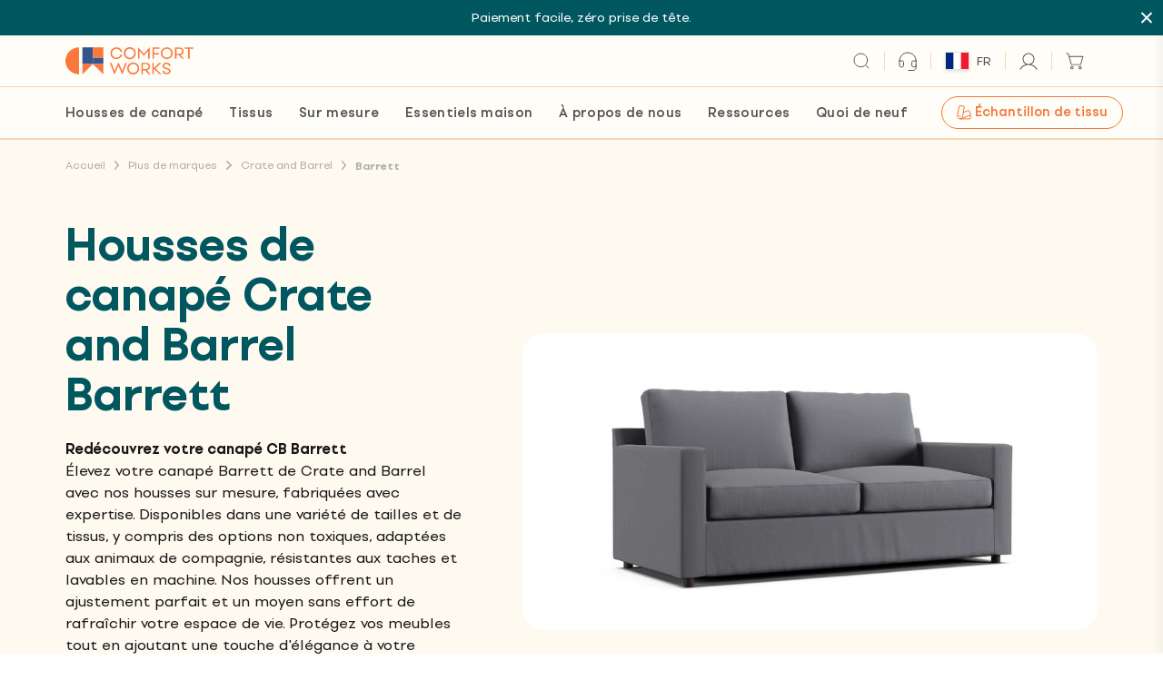

--- FILE ---
content_type: text/html; charset=utf-8
request_url: https://medulla.comfort-works.com/aitest.css
body_size: -162
content:
#el436038633 { }

--- FILE ---
content_type: text/css
request_url: https://comfort-works.com/cdn/shop/t/277/assets/collection.css?v=98761337984384680041767924087
body_size: 593
content:
@media (min-width:768px){.collection-info-bar{display:flex;align-items:center;justify-content:space-between}}.collection-filters h4{cursor:pointer}.collection-filters h4 svg{position:absolute;top:50%;right:0;height:.75rem;width:.75rem;transform:translateY(-50%)}.collection-filters h4.active svg{transform:translateY(-50%) rotate(180deg)}.collection-filters .filter-link.active{font-weight:700}.collection-box{width:100%;display:flex;justify-content:flex-start;align-items:flex-start;flex-direction:column}.collection-box .head-box{width:100%;display:flex;justify-content:space-between;align-items:center;flex-direction:row;column-gap:20px}.collection-box .head-box .left{display:flex;justify-content:flex-start;align-items:center}.collection-box .head-box .right{display:flex;justify-content:flex-end;align-items:center}.collection-box .head-box .right .inner-box{display:flex;justify-content:flex-end;align-items:center;flex-direction:row;column-gap:20px}.collection-box .head-box .right .inner-box .icon-box{width:50px;display:flex;justify-content:space-between;align-items:center}.collection-box .head-box .right .inner-box .icon-box .icon{width:20px;display:flex;align-items:center}.collection-box .head-box .right .inner-box .icon-box .icon svg{width:20px;height:20px;fill:var(--border-light)}.collection-box .head-box .right .inner-box .icon-box .icon svg rect{fill:var(--border-light)}.collection-box .head-box .right .inner-box .icon-box .icon.active svg,.collection-box .head-box .right .inner-box .icon-box .icon:hover svg{fill:var(--icon-orange)}.collection-box .head-box .right .inner-box .icon-box .icon.active svg rect,.collection-box .head-box .right .inner-box .icon-box .icon:hover svg rect{fill:var(--icon-orange)}.collection-box .head-box .right .inner-box .search-box{display:flex;flex-direction:column}.collection-box .head-box .right .inner-box .search-box .inner-top-ctn{display:flex;justify-content:flex-end;align-items:center;flex-direction:row}.collection-box .head-box .right .inner-box .search-box .inner-top-ctn .input-box{width:calc(100% - 19px);display:flex}.collection-box .head-box .right .inner-box .search-box .inner-top-ctn .search-icon{width:19px;display:flex}.collection-box .head-box .right .inner-box .search-box .inner-top-ctn .search-icon svg{width:19px;height:19px}.collection-box .head-box .right .inner-box .search-box .inner-dropdown-ctn{width:100%;position:absolute;top:-1px;background:var(--white);max-height:350px;border:1px solid var(--border-light);border-top:0;border-bottom:0;z-index:3;display:none;transition:visibility 0s,opacity .5s linear;left:0}@media (min-width:768px){.collection-box .head-box .right .inner-box .search-box .inner-dropdown-ctn{top:-1px}}@media (min-width:1024px){.collection-box .head-box .right .inner-box .search-box .inner-dropdown-ctn{overflow-y:auto;top:50px}}.collection-box .head-box .right .inner-box .search-box .inner-dropdown-ctn.active{display:block}.collection-box .head-box .right .inner-box .search-box .inner-dropdown-ctn .search-box-mobile{width:100%;display:flex;justify-content:space-between;align-items:center;border-top:1px solid var(--border-light);border-bottom:1px solid var(--border-light);padding:10px 16px}.collection-box .head-box .right .inner-box .search-box .inner-dropdown-ctn .search-box-mobile .s-icon,.collection-box .head-box .right .inner-box .search-box .inner-dropdown-ctn .search-box-mobile .x-icon{width:20px;display:flex}.collection-box .head-box .right .inner-box .search-box .inner-dropdown-ctn .search-box-mobile .s-input{width:calc(100% - 80px);display:flex}.collection-box .head-box .right .inner-box .search-box .inner-dropdown-ctn .search-box-mobile .search-inner-mobile::-webkit-input-placeholder{color:var(--grey)}.collection-box .head-box .right .inner-box .search-box .inner-dropdown-ctn .search-box-mobile .search-inner-mobile::-moz-placeholder{color:var(--grey)}.collection-box .head-box .right .inner-box .search-box .inner-dropdown-ctn .search-box-mobile .search-inner-mobile:-ms-input-placeholder{color:var(--grey)}.collection-box .head-box .right .inner-box .search-box .inner-dropdown-ctn .search-box-mobile .search-inner-mobile:-moz-placeholder{color:var(--grey)}.collection-box .head-box .right .inner-box .search-box .inner-dropdown-ctn ul{width:100%;display:flex;justify-content:flex-start;align-items:flex-start;flex-direction:column;overflow-y:auto;max-height:310px}.collection-box .head-box .right .inner-box .search-box .inner-dropdown-ctn ul li{width:100%;display:flex;border-bottom:1px solid var(--border-light);padding:7.5px 16px;flex-wrap:wrap}.collection-box .head-box .right .inner-box .search-box .inner-dropdown-ctn ul li a{width:100%;display:flex}.collection-box .listing-box-grid{display:grid;grid-template-columns:repeat(12,1fr)}@media (min-width:1024px){.collection-box .listing-box-grid{grid-auto-flow:row dense}}.collection-box .listing-box-grid .item-box{grid-column:auto/span 6;justify-content:center;align-items:center;border-bottom:1px solid var(--border-orange);padding:16px;height:100%}@media (min-width:768px){.collection-box .listing-box-grid .item-box{padding:16px;grid-column:auto/span 6}}@media (min-width:1024px){.collection-box .listing-box-grid .item-box{padding:24px;grid-column:auto/span 4}}.collection-box .listing-box-grid .item-box.ads{grid-row-start:3;grid-row-end:auto;grid-column:1/span 12;display:flex;justify-content:center;align-items:center;padding:16px 0}@media (min-width:768px){.collection-box .listing-box-grid .item-box.ads{grid-row-start:3;grid-row-end:auto;grid-column:1/span 12;padding:16px 0}}@media (min-width:1024px){.collection-box .listing-box-grid .item-box.ads{grid-row-start:2;grid-column:9/span 4;padding:24px}}.collection-box .listing-box-grid .item-box.no-br:after{border-right:1px solid transparent}.collection-box .listing-box-grid .item-box.a-litem{padding:16px 12px 16px 0}@media (min-width:768px){.collection-box .listing-box-grid .item-box.a-litem{padding:16px 12px 16px 0}}@media (min-width:1024px){.collection-box .listing-box-grid .item-box.a-litem{padding:24px 18px 24px 0}}.collection-box .listing-box-grid .item-box.a-citem{padding:16px 12px}@media (min-width:768px){.collection-box .listing-box-grid .item-box.a-citem{padding:16px 12px}}@media (min-width:1024px){.collection-box .listing-box-grid .item-box.a-citem{padding:24px 18px}}.collection-box .listing-box-grid .item-box.a-ritem{padding:16px 0 16px 12px}@media (min-width:768px){.collection-box .listing-box-grid .item-box.a-ritem{padding:16px 0 16px 12px}}@media (min-width:1024px){.collection-box .listing-box-grid .item-box.a-ritem{padding:24px 0 24px 18px}}.collection-box .listing-box-grid .item-box .inner-ctn{width:100%;display:flex;justify-content:center;align-items:center;flex-direction:column;height:100%}.collection-box .listing-box-grid .item-box .inner-ctn .product-label .label{padding:3px 5px}.collection-box .listing-box-grid .item-box .inner-ctn .imgbox{width:100%;display:flex;justify-content:center;align-items:center}.collection-box .listing-box-grid .item-box .inner-ctn .infobox{width:100%;display:flex;justify-content:flex-start;align-items:flex-start;flex-direction:row;flex-wrap:wrap}@media (min-width:768px){.collection-box .listing-box-grid .item-box .inner-ctn .infobox{align-items:flex-start}}@media (min-width:1024px){.collection-box .listing-box-grid .item-box .inner-ctn .infobox{align-items:flex-end}}.collection-box .listing-box-grid .item-box .inner-ctn .infobox .title{width:100%;display:flex;justify-content:flex-start;align-items:flex-start;flex-direction:column}@media (min-width:768px){.collection-box .listing-box-grid .item-box .inner-ctn .infobox .title{width:100%}}@media (min-width:1024px){.collection-box .listing-box-grid .item-box .inner-ctn .infobox .title{width:60%}}.collection-box .listing-box-grid .item-box .inner-ctn .infobox .info{margin-top:3px;width:100%;display:flex;justify-content:flex-start;align-items:flex-start}@media (min-width:768px){.collection-box .listing-box-grid .item-box .inner-ctn .infobox .info{width:100%}}@media (min-width:1024px){.collection-box .listing-box-grid .item-box .inner-ctn .infobox .info{margin-top:0;justify-content:flex-end;width:40%}}@media (min-width:1024px){.collection-box .listing-box-grid .item-box .inner-ctn .infobox .info .price{text-align:right}}.collection-box .listing-box-grid .item-box .inner-ads{width:100%;display:flex;flex-direction:row;height:auto}.collection-box .listing-box-grid .item-box .inner-ads .arrow-icon{width:30px;height:30px}@media (min-width:768px){.collection-box .listing-box-grid .item-box .inner-ads .arrow-icon{width:42px;height:42px}}.collection-box .listing-box-grid .item-box .inner-ads .left{width:50%}.collection-box .listing-box-grid .item-box .inner-ads .left div,.collection-box .listing-box-grid .item-box .inner-ads .left img{height:100%;object-fit:cover}.collection-box .listing-box-grid .item-box .inner-ads .right{flex:1;display:flex;flex-direction:column;justify-content:space-between;align-items:flex-start;width:50%}@media (min-width:768px){.collection-box .listing-box-grid .item-box .inner-ads{height:auto;flex-direction:row}.collection-box .listing-box-grid .item-box .inner-ads .left,.collection-box .listing-box-grid .item-box .inner-ads .right{width:50%}}@media (min-width:1024px){.collection-box .listing-box-grid .item-box .inner-ads{flex-direction:column;height:100%}.collection-box .listing-box-grid .item-box .inner-ads .left,.collection-box .listing-box-grid .item-box .inner-ads .right{width:100%}}.collection-box .listing-box-grid .item-box:after{content:"";top:16px;height:calc(100% - 32px);position:absolute;right:0;border-right:1px solid var(--border-orange)}@media (min-width:1024px){.collection-box .listing-box-grid .item-box:after{top:24px;height:calc(100% - 48px)}}.collection-box .listing-box-grid.cols2{grid-auto-flow:unset}.collection-box .listing-box-grid.cols2 .item-box{grid-column:auto/span 12;padding:16px 0}@media (min-width:768px){.collection-box .listing-box-grid.cols2 .item-box{padding:16px 0;grid-column:auto/span 12}}@media (min-width:1024px){.collection-box .listing-box-grid.cols2 .item-box{grid-column:auto/span 6}}.collection-box .listing-box-grid.cols2 .item-box.ads{grid-row-start:auto;grid-row-end:auto}.collection-box .listing-box-grid.cols2 .item-box .inner-ads{height:auto;flex-direction:row}.collection-box .listing-box-grid.cols2 .item-box .inner-ads .left,.collection-box .listing-box-grid.cols2 .item-box .inner-ads .right{width:50%}.collection-box .listing-box-grid.cols2 .item-box:after{content:"";top:16px;height:calc(100% - 32px);position:absolute;right:0;border-right:1px solid transparent}@media (min-width:768px){.collection-box .listing-box-grid.cols2 .item-box:after{content:"";top:16px;height:calc(100% - 32px);position:absolute;right:0;border-right:1px solid transparent}}@media (min-width:1024px){.collection-box .listing-box-grid.cols2 .item-box:nth-child(n){padding:24px 24px 24px 0}.collection-box .listing-box-grid.cols2 .item-box:nth-child(2n){padding:24px 0 24px 24px}.collection-box .listing-box-grid.cols2 .item-box:nth-child(n):after{content:"";top:24px;height:calc(100% - 48px);position:absolute;right:0;border-right:1px solid var(--border-orange)}.collection-box .listing-box-grid.cols2 .item-box:nth-child(2n):after{border-right:1px solid transparent}}
/*# sourceMappingURL=/cdn/shop/t/277/assets/collection.css.map?v=98761337984384680041767924087 */


--- FILE ---
content_type: text/css
request_url: https://comfort-works.com/cdn/shop/t/277/assets/footer.css?v=164081116607485481681767924089
body_size: -475
content:
@media (min-width:1024px){.site-footer .footer-top .footer-menu{width:20%}}.site-footer .footer-top .footer-menu .f-menu-header.active .icon.icon-plus{display:none}.site-footer .footer-top .footer-menu .f-menu-header.active .icon.icon-minus{display:flex}.site-footer .footer-top .footer-menu .f-menu-header .icon{width:10px;height:10px}.site-footer .footer-top .footer-menu .f-menu-header .icon.icon-plus{display:flex}.site-footer .footer-top .footer-menu .f-menu-header .icon.icon-minus{display:none}@media (min-width:1024px){.site-footer .footer-top .footer-last{width:40%}}.site-footer .footer-top .footer-last .footer-form label{margin-bottom:3px}.site-footer .footer-middle .footer-logos{margin-bottom:8px;gap:4px}.site-footer .footer-middle .link-group{margin-top:32px;gap:8px}.site-footer .footer-middle .link-group .each::after{content:"";display:inline-block;width:1px;height:12px;background-color:#d5d7da;margin-left:8px;flex-shrink:0}.site-footer .footer-middle .link-group .each:last-child::after{display:none}.site-footer .footer-middle .link-group .each svg{width:12px;height:12px;margin-right:4px;margin-left:4px}@media (min-width:1024px){.site-footer .footer-middle .footer-logos{margin-bottom:12px;gap:12px}.site-footer .footer-middle .link-group{gap:12px}.site-footer .footer-middle .link-group .each::after{margin-left:12px}}footer .klaviyo-form{position:relative;z-index:9}footer form.klaviyo-form input{box-shadow:none!important}footer form.klaviyo-form input+.needsclick{display:none}footer form.klaviyo-form button{padding-left:32px!important;padding-right:32px!important}

--- FILE ---
content_type: text/javascript
request_url: https://comfort-works.com/cdn/shop/t/277/assets/sort-by.js?v=129988975319267416651767924103
body_size: -520
content:
document.querySelector("#sort-by").addEventListener("click",function(e){var value=e.target.value,params=new URLSearchParams(location.search);params.has("page")&&params.delete("page"),params.set("sort_by",value);var newUrl=location.protocol+"//"+location.host+location.pathname+"?"+params.toString();window.location.href=newUrl});function sorting(value){var params=new URLSearchParams(location.search);params.has("page")&&params.delete("page"),params.set("sort_by",value);var newUrl=location.protocol+"//"+location.host+location.pathname+"?"+params.toString();window.location.href=newUrl}
//# sourceMappingURL=/cdn/shop/t/277/assets/sort-by.js.map?v=129988975319267416651767924103


--- FILE ---
content_type: text/javascript
request_url: https://comfort-works.com/cdn/shop/t/277/assets/animate-css-grid.js?v=53736469882398950771767924085
body_size: 6878
content:
!function(t,n){"object"==typeof exports&&"object"==typeof module?module.exports=n():"function"==typeof define&&define.amd?define([],n):"object"==typeof exports?exports.animateCSSGrid=n():t.animateCSSGrid=n()}(window,(function(){return function(t){var n={};function r(e){if(n[e])return n[e].exports;var o=n[e]={i:e,l:!1,exports:{}};return t[e].call(o.exports,o,o.exports,r),o.l=!0,o.exports}return r.m=t,r.c=n,r.d=function(t,n,e){r.o(t,n)||Object.defineProperty(t,n,{enumerable:!0,get:e})},r.r=function(t){"undefined"!=typeof Symbol&&Symbol.toStringTag&&Object.defineProperty(t,Symbol.toStringTag,{value:"Module"}),Object.defineProperty(t,"__esModule",{value:!0})},r.t=function(t,n){if(1&n&&(t=r(t)),8&n)return t;if(4&n&&"object"==typeof t&&t&&t.__esModule)return t;var e=Object.create(null);if(r.r(e),Object.defineProperty(e,"default",{enumerable:!0,value:t}),2&n&&"string"!=typeof t)for(var o in t)r.d(e,o,function(n){return t[n]}.bind(null,o));return e},r.n=function(t){var n=t&&t.__esModule?function(){return t.default}:function(){return t};return r.d(n,"a",n),n},r.o=function(t,n){return Object.prototype.hasOwnProperty.call(t,n)},r.p="",r(r.s=14)}([function(t,n){t.exports=function(t){var n=typeof t;return null!=t&&("object"==n||"function"==n)}},function(t,n,r){var e=r(4),o=r(0),i="Expected a function";t.exports=function(t,n,r){var u=!0,a=!0;if("function"!=typeof t)throw new TypeError(i);return o(r)&&(u="leading"in r?!!r.leading:u,a="trailing"in r?!!r.trailing:a),e(t,n,{leading:u,maxWait:n,trailing:a})}},function(t,n,r){var e=r(6),o="object"==typeof self&&self&&self.Object===Object&&self,i=e||o||Function("return this")();t.exports=i},function(t,n,r){var e=r(2).Symbol;t.exports=e},function(t,n,r){var e=r(0),o=r(5),i=r(8),u="Expected a function",a=Math.max,c=Math.min;t.exports=function(t,n,r){var f,s,p,l,d,v,h=0,m=!1,g=!1,y=!0;if("function"!=typeof t)throw new TypeError(u);function b(n){var r=f,e=s;return f=s=void 0,h=n,l=t.apply(e,r)}function w(t){var r=t-v;return void 0===v||r>=n||r<0||g&&t-h>=p}function O(){var t=o();if(w(t))return x(t);d=setTimeout(O,function(t){var r=n-(t-v);return g?c(r,p-(t-h)):r}(t))}function x(t){return d=void 0,y&&f?b(t):(f=s=void 0,l)}function j(){var t=o(),r=w(t);if(f=arguments,s=this,v=t,r){if(void 0===d)return function(t){return h=t,d=setTimeout(O,n),m?b(t):l}(v);if(g)return clearTimeout(d),d=setTimeout(O,n),b(v)}return void 0===d&&(d=setTimeout(O,n)),l}return n=i(n)||0,e(r)&&(m=!!r.leading,p=(g="maxWait"in r)?a(i(r.maxWait)||0,n):p,y="trailing"in r?!!r.trailing:y),j.cancel=function(){void 0!==d&&clearTimeout(d),h=0,f=v=s=d=void 0},j.flush=function(){return void 0===d?l:x(o())},j}},function(t,n,r){var e=r(2);t.exports=function(){return e.Date.now()}},function(t,n,r){(function(n){var r="object"==typeof n&&n&&n.Object===Object&&n;t.exports=r}).call(this,r(7))},function(t,n){var r;r=function(){return this}();try{r=r||new Function("return this")()}catch(t){"object"==typeof window&&(r=window)}t.exports=r},function(t,n,r){var e=r(0),o=r(9),i=NaN,u=/^\s+|\s+$/g,a=/^[-+]0x[0-9a-f]+$/i,c=/^0b[01]+$/i,f=/^0o[0-7]+$/i,s=parseInt;t.exports=function(t){if("number"==typeof t)return t;if(o(t))return i;if(e(t)){var n="function"==typeof t.valueOf?t.valueOf():t;t=e(n)?n+"":n}if("string"!=typeof t)return 0===t?t:+t;t=t.replace(u,"");var r=c.test(t);return r||f.test(t)?s(t.slice(2),r?2:8):a.test(t)?i:+t}},function(t,n,r){var e=r(10),o=r(13),i="[object Symbol]";t.exports=function(t){return"symbol"==typeof t||o(t)&&e(t)==i}},function(t,n,r){var e=r(3),o=r(11),i=r(12),u="[object Null]",a="[object Undefined]",c=e?e.toStringTag:void 0;t.exports=function(t){return null==t?void 0===t?a:u:c&&c in Object(t)?o(t):i(t)}},function(t,n,r){var e=r(3),o=Object.prototype,i=o.hasOwnProperty,u=o.toString,a=e?e.toStringTag:void 0;t.exports=function(t){var n=i.call(t,a),r=t[a];try{t[a]=void 0;var e=!0}catch(t){}var o=u.call(t);return e&&(n?t[a]=r:delete t[a]),o}},function(t,n){var r=Object.prototype.toString;t.exports=function(t){return r.call(t)}},function(t,n){t.exports=function(t){return null!=t&&"object"==typeof t}},function(t,n,r){"use strict";r.r(n);var e=function(t){return function(n){return 1-t(1-n)}},o=function(t){return function(n){return n<=.5?t(2*n)/2:(2-t(2*(1-n)))/2}},i=function(t){return function(n){return n*n*((t+1)*n-t)}},u=function(t){var n=i(t);return function(t){return(t*=2)<1?.5*n(t):.5*(2-Math.pow(2,-10*(t-1)))}},a=function(t){return function(n){return Math.pow(n,t)}}(2),c=e(a),f=o(a),s=function(t){return 1-Math.sin(Math.acos(t))},p=e(s),l=o(p),d=i(1.525),v=e(d),h=o(d),m=u(1.525);var g,y=0,b="undefined"!=typeof window&&void 0!==window.requestAnimationFrame?function(t){return window.requestAnimationFrame(t)}:function(t){var n=Date.now(),r=Math.max(0,16.7-(n-y));y=n+r,setTimeout((function(){return t(y)}),r)};!function(t){t.Read="read",t.Update="update",t.Render="render",t.PostRender="postRender",t.FixedUpdate="fixedUpdate"}(g||(g={}));var w=1/60*1e3,O=!0,x=!1,j=!1,M={delta:0,timestamp:0},P=[g.Read,g.Update,g.Render,g.PostRender],C=function(t){return x=t},S=P.reduce((function(t,n){var r,e,o,i,u,a,c,f,s,p=(r=C,e=[],o=[],i=0,u=!1,a=0,c=new WeakSet,f=new WeakSet,s={cancel:function(t){var n=o.indexOf(t);c.add(t),-1!==n&&o.splice(n,1)},process:function(t){var n,p;if(u=!0,e=(n=[o,e])[0],(o=n[1]).length=0,i=e.length)for(a=0;a<i;a++)(p=e[a])(t),!0!==f.has(p)||c.has(p)||(s.schedule(p),r(!0));u=!1},schedule:function(t,n,r){var a=r&&u,c=a?e:o;n&&f.add(t),-1===c.indexOf(t)&&(c.push(t),a&&(i=e.length))}});return t.sync[n]=function(t,n,r){return void 0===n&&(n=!1),void 0===r&&(r=!1),x||k(),p.schedule(t,n,r),t},t.cancelSync[n]=function(t){return p.cancel(t)},t.steps[n]=p,t}),{steps:{},sync:{},cancelSync:{}}),A=S.steps,E=S.sync,T=S.cancelSync,X=function(t){return A[t].process(M)},Y=function(t){x=!1,M.delta=O?w:Math.max(Math.min(t-M.timestamp,40),1),O||(w=M.delta),M.timestamp=t,j=!0,P.forEach(X),j=!1,x&&(O=!1,b(Y))},k=function(){x=!0,O=!0,j||b(Y)},R=E,_=r(1),F=r.n(_),I=function(t,n){return(I=Object.setPrototypeOf||{__proto__:[]}instanceof Array&&function(t,n){t.__proto__=n}||function(t,n){for(var r in n)n.hasOwnProperty(r)&&(t[r]=n[r])})(t,n)};function $(t,n){function r(){this.constructor=t}I(t,n),t.prototype=null===n?Object.create(n):(r.prototype=n.prototype,new r)}var N=function(){return(N=Object.assign||function(t){for(var n,r=1,e=arguments.length;r<e;r++)for(var o in n=arguments[r])Object.prototype.hasOwnProperty.call(n,o)&&(t[o]=n[o]);return t}).apply(this,arguments)};function G(t,n){var r={};for(var e in t)Object.prototype.hasOwnProperty.call(t,e)&&n.indexOf(e)<0&&(r[e]=t[e]);if(null!=t&&"function"==typeof Object.getOwnPropertySymbols){var o=0;for(e=Object.getOwnPropertySymbols(t);o<e.length;o++)n.indexOf(e[o])<0&&(r[e[o]]=t[e[o]])}return r}
/*! *****************************************************************************
Copyright (c) Microsoft Corporation. All rights reserved.
Licensed under the Apache License, Version 2.0 (the "License"); you may not use
this file except in compliance with the License. You may obtain a copy of the
License at http://www.apache.org/licenses/LICENSE-2.0

THIS CODE IS PROVIDED ON AN *AS IS* BASIS, WITHOUT WARRANTIES OR CONDITIONS OF ANY
KIND, EITHER EXPRESS OR IMPLIED, INCLUDING WITHOUT LIMITATION ANY IMPLIED
WARRANTIES OR CONDITIONS OF TITLE, FITNESS FOR A PARTICULAR PURPOSE,
MERCHANTABLITY OR NON-INFRINGEMENT.

See the Apache Version 2.0 License for specific language governing permissions
and limitations under the License.
***************************************************************************** */
var L=function(){return(L=Object.assign||function(t){for(var n,r=1,e=arguments.length;r<e;r++)for(var o in n=arguments[r])Object.prototype.hasOwnProperty.call(n,o)&&(t[o]=n[o]);return t}).apply(this,arguments)},B=function(t,n){return function(r){return Math.max(Math.min(r,n),t)}},W=function(t){return function(n){return"string"==typeof n&&0===n.indexOf(t)}},q=function(t){return t%1?Number(t.toFixed(5)):t},U={test:function(t){return"number"==typeof t},parse:parseFloat,transform:function(t){return t}},V=(L({},U,{transform:B(0,1)}),L({},U,{default:1}),function(t){return{test:function(n){return"string"==typeof n&&n.endsWith(t)&&1===n.split(" ").length},parse:parseFloat,transform:function(n){return""+n+t}}}),z=V("deg"),D=V("%"),K=V("px"),H=V("vh"),J=V("vw"),Q=B(0,255),Z=/^(#[0-9a-f]{3}|#(?:[0-9a-f]{2}){2,4}|(rgb|hsl)a?\((-?\d+%?[,\s]+){2,3}\s*[\d\.]+%?\))$/i,tt=function(t){return void 0!==t.red},nt=function(t){return void 0!==t.hue},rt=function(t){var n=t.length;return function(r){if("string"!=typeof r)return r;for(var e,o={},i=function(t){return"string"==typeof t?t.split(/,\s*/):[t]}((e=r).substring(e.indexOf("(")+1,e.lastIndexOf(")"))),u=0;u<n;u++)o[t[u]]=void 0!==i[u]?parseFloat(i[u]):1;return o}},et=L({},U,{transform:function(t){return Math.round(Q(t))}}),ot=W("rgb"),it={test:function(t){return"string"==typeof t?ot(t):tt(t)},parse:rt(["red","green","blue","alpha"]),transform:function(t){var n=t.red,r=t.green,e=t.blue,o=t.alpha;return function(t){var n=t.red,r=t.green,e=t.blue,o=t.alpha;return"rgba("+n+", "+r+", "+e+", "+(void 0===o?1:o)+")"}({red:et.transform(n),green:et.transform(r),blue:et.transform(e),alpha:q(o)})}},ut=W("hsl"),at={test:function(t){return"string"==typeof t?ut(t):nt(t)},parse:rt(["hue","saturation","lightness","alpha"]),transform:function(t){var n=t.hue,r=t.saturation,e=t.lightness,o=t.alpha;return function(t){var n=t.hue,r=t.saturation,e=t.lightness,o=t.alpha;return"hsla("+n+", "+r+", "+e+", "+(void 0===o?1:o)+")"}({hue:Math.round(n),saturation:D.transform(q(r)),lightness:D.transform(q(e)),alpha:q(o)})}},ct=L({},it,{test:W("#"),parse:function(t){var n="",r="",e="";return t.length>4?(n=t.substr(1,2),r=t.substr(3,2),e=t.substr(5,2)):(n=t.substr(1,1),r=t.substr(2,1),e=t.substr(3,1),n+=n,r+=r,e+=e),{red:parseInt(n,16),green:parseInt(r,16),blue:parseInt(e,16),alpha:1}}}),ft={test:function(t){return"string"==typeof t&&Z.test(t)||it.test(t)||at.test(t)||ct.test(t)},parse:function(t){return it.test(t)?it.parse(t):at.test(t)?at.parse(t):ct.test(t)?ct.parse(t):t},transform:function(t){return tt(t)?it.transform(t):nt(t)?at.transform(t):t}},st=/(-)?(\d[\d\.]*)/g,pt=/(#[0-9a-f]{6}|#[0-9a-f]{3}|#(?:[0-9a-f]{2}){2,4}|(rgb|hsl)a?\((-?\d+%?[,\s]+){2,3}\s*[\d\.]+%?\))/gi,lt=function(t){if("string"!=typeof t||!isNaN(t))return!1;var n=0,r=t.match(st),e=t.match(pt);return r&&(n+=r.length),e&&(n+=e.length),n>0},dt=function(t){var n=t,r=[],e=n.match(pt);e&&(n=n.replace(pt,"${c}"),r.push.apply(r,e.map(ft.parse)));var o=n.match(st);return o&&r.push.apply(r,o.map(U.parse)),r},vt=function(t){var n=t,r=0,e=t.match(pt),o=e?e.length:0;if(e)for(var i=0;i<o;i++)n=n.replace(e[i],"${c}"),r++;var u=n.match(st),a=u?u.length:0;if(u)for(i=0;i<a;i++)n=n.replace(u[i],"${n}"),r++;return function(t){for(var e=n,i=0;i<r;i++)e=e.replace(i<o?"${c}":"${n}",i<o?ft.transform(t[i]):q(t[i]));return e}};var ht=function(t){return"number"==typeof t},mt=function(t){return function(n,r,e){return void 0!==e?t(n,r,e):function(e){return t(n,r,e)}}},gt=mt((function(t,n,r){return Math.min(Math.max(r,t),n)})),yt=function(t,n,r){var e=n-t;return 0===e?1:(r-t)/e},bt=function(t,n,r){return-r*t+r*n+t},wt=function(){return(wt=Object.assign||function(t){for(var n,r=1,e=arguments.length;r<e;r++)for(var o in n=arguments[r])Object.prototype.hasOwnProperty.call(n,o)&&(t[o]=n[o]);return t}).apply(this,arguments)},Ot=function(t,n,r){var e=t*t,o=n*n;return Math.sqrt(r*(o-e)+e)},xt=[ct,it,at],jt=function(t){return xt.find((function(n){return n.test(t)}))},Mt=function(t,n){var r=jt(t),e=jt(n);r.transform,e.transform;var o=r.parse(t),i=e.parse(n),u=wt({},o),a=r===at?bt:Ot;return function(t){for(var n in u)"alpha"!==n&&(u[n]=a(o[n],i[n],t));return u.alpha=bt(o.alpha,i.alpha,t),r.transform(u)}},Pt=function(t,n){return function(r){return n(t(r))}},Ct=function(){for(var t=[],n=0;n<arguments.length;n++)t[n]=arguments[n];return t.reduce(Pt)},St=function(t,n){var r=t.slice(),e=r.length,o=t.map((function(t,r){var e=n[r];return ht(t)?function(n){return bt(t,e,n)}:ft.test(t)?Mt(t,e):At(t,e)}));return function(t){for(var n=0;n<e;n++)r[n]=o[n](t);return r}},At=function(t,n){var r=vt(t);return r(t),vt(n)(t),Ct(St(dt(t),dt(n)),r)},Et=(mt(bt),function(t){return t}),Tt=function(t){return void 0===t&&(t=Et),mt((function(n,r,e){var o=r-e,i=-(0-n+1)*(0-t(Math.abs(o)));return o<=0?r+i:r-i}))},Xt=(Tt(),Tt(Math.sqrt),mt((function(t,n,r){var e=n-t;return((r-t)%e+e)%e+t})),gt(0,1),function(t){return function(n){return 1-t(1-n)}}),Yt=function(t){return t},kt=function(t){return function(n){return Math.pow(n,t)}}(2),Rt=Xt(kt);var _t=function(){function t(t){void 0===t&&(t={}),this.props=t}return t.prototype.applyMiddleware=function(t){return this.create(N({},this.props,{middleware:this.props.middleware?[t].concat(this.props.middleware):[t]}))},t.prototype.pipe=function(){for(var t=[],n=0;n<arguments.length;n++)t[n]=arguments[n];var r=1===t.length?t[0]:Ct.apply(void 0,t);return this.applyMiddleware((function(t){return function(n){return t(r(n))}}))},t.prototype.while=function(t){return this.applyMiddleware((function(n,r){return function(e){return t(e)?n(e):r()}}))},t.prototype.filter=function(t){return this.applyMiddleware((function(n){return function(r){return t(r)&&n(r)}}))},t}(),Ft=function(){return function(t,n){var r=t.middleware,e=t.onComplete,o=this;this.isActive=!0,this.update=function(t){o.observer.update&&o.updateObserver(t)},this.complete=function(){o.observer.complete&&o.isActive&&o.observer.complete(),o.onComplete&&o.onComplete(),o.isActive=!1},this.error=function(t){o.observer.error&&o.isActive&&o.observer.error(t),o.isActive=!1},this.observer=n,this.updateObserver=function(t){return n.update(t)},this.onComplete=e,n.update&&r&&r.length&&r.forEach((function(t){return o.updateObserver=t(o.updateObserver,o.complete)}))}}(),It=function(t,n,r){var e=n.middleware;return new Ft({middleware:e,onComplete:r},"function"==typeof t?{update:t}:t)},$t=function(t){function n(){return null!==t&&t.apply(this,arguments)||this}return $(n,t),n.prototype.create=function(t){return new n(t)},n.prototype.start=function(t){void 0===t&&(t={});var n=!1,r={stop:function(){}},e=this.props,o=e.init,i=G(e,["init"]),u=o(It(t,i,(function(){n=!0,r.stop()})));return r=u?N({},r,u):r,t.registerParent&&t.registerParent(r),n&&r.stop(),r},n}(_t),Nt=function(t){return new $t({init:t})},Gt=function(t){var n=t.getCount,r=t.getFirst,e=t.getOutput,o=t.mapApi,i=t.setProp,u=t.startActions;return function(t){return Nt((function(a){var c=a.update,f=a.complete,s=a.error,p=n(t),l=e(),d=function(){return c(l)},v=0,h=u(t,(function(t,n){var r=!1;return t.start({complete:function(){r||(r=!0,++v===p&&R.update(f))},error:s,update:function(t){i(l,n,t),R.update(d,!1,!0)}})}));return Object.keys(r(h)).reduce((function(t,n){return t[n]=o(h,n),t}),{})}))}},Lt=Gt({getOutput:function(){return{}},getCount:function(t){return Object.keys(t).length},getFirst:function(t){return t[Object.keys(t)[0]]},mapApi:function(t,n){return function(){for(var r=[],e=0;e<arguments.length;e++)r[e]=arguments[e];return Object.keys(t).reduce((function(e,o){var i;return t[o][n]&&(r[0]&&void 0!==r[0][o]?e[o]=t[o][n](r[0][o]):e[o]=(i=t[o])[n].apply(i,r)),e}),{})}},setProp:function(t,n,r){return t[n]=r},startActions:function(t,n){return Object.keys(t).reduce((function(r,e){return r[e]=n(t[e],e),r}),{})}}),Bt=Gt({getOutput:function(){return[]},getCount:function(t){return t.length},getFirst:function(t){return t[0]},mapApi:function(t,n){return function(){for(var r=[],e=0;e<arguments.length;e++)r[e]=arguments[e];return t.map((function(t,e){if(t[n])return Array.isArray(r[0])?t[n](r[0][e]):t[n].apply(t,r)}))}},setProp:function(t,n,r){return t[n]=r},startActions:function(t,n){return t.map((function(t,r){return n(t,r)}))}}),Wt=function(){for(var t=[],n=0;n<arguments.length;n++)t[n]=arguments[n];return Bt(t)},qt=[K,D,z,H,J],Ut=function(t){return qt.find((function(n){return n.test(t)}))},Vt=function(t,n){return t(n)},zt=function(t,n,r){var e=r[0],o=n[e].map((function(e,o){var i=r.reduce(function(t){return function(n,r){return n[r]=n[r][t],n}}(o),N({},n));return Zt(e)(t,i)}));return Wt.apply(void 0,o)},Dt=function(t,n,r){var e=r[0],o=Object.keys(n[e]).reduce((function(o,i){var u=r.reduce(function(t){return function(n,r){return n[r]=n[r][t],n}}(i),N({},n));return o[i]=Zt(n[e][i])(t,u),o}),{});return Lt(o)},Kt=function(t,n){var r=n.from,e=n.to,o=G(n,["from","to"]),i=Ut(r)||Ut(e),u=i.transform,a=i.parse;return t(N({},o,{from:"string"==typeof r?a(r):r,to:"string"==typeof e?a(e):e})).pipe(u)},Ht=function(t,n){var r=n.from,e=n.to,o=G(n,["from","to"]);return t(N({},o,{from:0,to:1})).pipe(Mt(r,e),ft.transform)},Jt=function(t,n){var r=n.from,e=n.to,o=G(n,["from","to"]),i=vt(r);return i(r),vt(e)(r),t(N({},o,{from:0,to:1})).pipe(St(dt(r),dt(e)),i)},Qt=function(t,n){var r=function(t){var n=Object.keys(t),r=function(n,r){return void 0!==n&&!t[r](n)};return{getVectorKeys:function(t){return n.reduce((function(n,e){return r(t[e],e)&&n.push(e),n}),[])},testVectorProps:function(t){return t&&n.some((function(n){return r(t[n],n)}))}}}(n),e=r.testVectorProps,o=r.getVectorKeys;return function(n){if(!e(n))return t(n);var r=o(n),i=n[r[0]];return Zt(i)(t,n,r)}},Zt=function(t){var n=Vt;return"number"==typeof t?n=Vt:Array.isArray(t)?n=zt:!function(t){return Boolean(Ut(t))}(t)?ft.test(t)?n=Ht:lt(t)?n=Jt:"object"==typeof t&&(n=Dt):n=Kt,n},tn=Qt((function(t){var n=t.from,r=void 0===n?0:n,e=t.to,o=void 0===e?1:e,i=t.ease,u=void 0===i?Yt:i;return Nt((function(t){var n=t.update;return{seek:function(t){return n(t)}}})).pipe(u,(function(t){return bt(r,o,t)}))}),{ease:function(t){return"function"==typeof t},from:U.test,to:U.test}),nn=gt(0,1),rn=function(t){return void 0===t&&(t={}),Nt((function(n){var r,e=n.update,o=n.complete,i=t.duration,u=void 0===i?300:i,a=t.ease,c=void 0===a?Rt:a,f=t.flip,s=void 0===f?0:f,p=t.loop,l=void 0===p?0:p,d=t.yoyo,v=void 0===d?0:d,h=t.from,m=void 0===h?0:h,g=t.to,y=void 0===g?1:g,b=t.elapsed,w=void 0===b?0:b,O=t.playDirection,x=void 0===O?1:O,j=t.flipCount,M=void 0===j?0:j,P=t.yoyoCount,C=void 0===P?0:P,S=t.loopCount,A=void 0===S?0:S,E=tn({from:m,to:y,ease:c}).start(e),X=0,Y=!1,k=function(){return x*=-1},_=function(){X=nn(yt(0,u,w)),E.seek(X)},F=function(){Y=!0,r=R.update((function(t){var n=t.delta;w+=n*x,_(),function(){var t,n=1===x?Y&&w>=u:Y&&w<=0;if(!n)return!1;if(n&&!l&&!s&&!v)return!0;var r=!1;return l&&A<l?(w=0,A++,r=!0):s&&M<s?(w=u-w,E=tn({from:m=(t=[y,m])[0],to:y=t[1],ease:c}).start(e),M++,r=!0):v&&C<v&&(k(),C++,r=!0),!r}()&&o&&(T.update(r),R.update(o,!1,!0))}),!0)},I=function(){Y=!1,r&&T.update(r)};return F(),{isActive:function(){return Y},getElapsed:function(){return gt(0,u,w)},getProgress:function(){return X},stop:function(){I()},pause:function(){return I(),this},resume:function(){return Y||F(),this},seek:function(t){return w=bt(0,u,t),R.update(_,!1,!0),this},reverse:function(){return k(),this}}}))},en=function(t,n,r){return Nt((function(e){var o=e.update,i=n.split(" ").map((function(n){return t.addEventListener(n,o,r),n}));return{stop:function(){return i.forEach((function(n){return t.removeEventListener(n,o,r)}))}}}))},on=function(){return{clientX:0,clientY:0,pageX:0,pageY:0,x:0,y:0}},un=function(t,n){return void 0===n&&(n={clientX:0,clientY:0,pageX:0,pageY:0,x:0,y:0}),n.clientX=n.x=t.clientX,n.clientY=n.y=t.clientY,n.pageX=t.pageX,n.pageY=t.pageY,n},an=[on()];if("undefined"!=typeof document){en(document,"touchstart touchmove",{passive:!0,capture:!0}).start((function(t){var n=t.touches;!0;var r=n.length;an.length=0;for(var e=0;e<r;e++){var o=n[e];an.push(un(o))}}))}var cn=on();if("undefined"!=typeof document){en(document,"mousedown mousemove",!0).start((function(t){!0,un(t,cn)}))}r.d(n,"wrapGrid",(function(){return vn}));var fn={anticipate:m,backIn:d,backInOut:h,backOut:v,circIn:s,circInOut:l,circOut:p,easeIn:a,easeInOut:f,easeOut:c,linear:function(t){return t}},sn="animateGridId",pn=function(t){return t?Array.prototype.slice.call(t):[]},ln=function(t,n){var r=n.getBoundingClientRect(),e={top:r.top,left:r.left,width:r.width,height:r.height};return e.top-=t.top,e.left-=t.left,e.top=Math.max(e.top,0),e.left=Math.max(e.left,0),e},dn=function(t,n){var r=n.translateX,e=n.translateY,o=n.scaleX,i=n.scaleY,u=arguments.length>2&&void 0!==arguments[2]?arguments[2]:{},a=u.immediate,c=0===r&&0===e&&1===o&&1===i,f=function(){t.style.transform=c?"":"translateX(".concat(r,"px) translateY(").concat(e,"px) scaleX(").concat(o,") scaleY(").concat(i,")")};a?f():R.render(f);var s=t.children[0];if(s){var p=function(){s.style.transform=c?"":"scaleX(".concat(1/o,") scaleY(").concat(1/i,")")};a?p():R.render(p)}},vn=function(t){var n=arguments.length>1&&void 0!==arguments[1]?arguments[1]:{},r=n.duration,e=void 0===r?250:r,o=n.stagger,i=void 0===o?0:o,u=n.easing,a=void 0===u?"easeInOut":u,c=n.onStart,f=void 0===c?function(){}:c,s=n.onEnd,p=void 0===s?function(){}:s;if(!fn[a])throw new Error("".concat(a," is not a valid easing name"));var l=!1,d=function(t){l=!0,t(),setTimeout((function(){l=!1}),0)},v={},h=function(n){var r=t.getBoundingClientRect();pn(n).forEach((function(t){if("function"==typeof t.getBoundingClientRect){if(!t.dataset[sn]){var n="".concat(Math.random());t.dataset[sn]=n}var e=t.dataset[sn];v[e]||(v[e]={});var o=ln(r,t);v[e].rect=o,v[e].gridBoundingClientRect=r}}))};h(t.children);var m=F()((function(){var n=document.querySelector("body"),r=n&&!n.contains(t);t&&!r||window.removeEventListener("resize",m),h(t.children)}),250);window.addEventListener("resize",m);var g=F()((function(){h(t.children)}),20);t.addEventListener("scroll",g);var y=function(n){if("forceGridAnimation"!==n){if(!n.filter((function(t){return"class"===t.attributeName||t.addedNodes.length||t.removedNodes.length})).length)return;if(l)return}var r=t.getBoundingClientRect(),o=pn(t.children);o.filter((function(t){var n=v[t.dataset[sn]];if(n&&n.stopTween)return n.stopTween(),delete n.stopTween,!0})).forEach((function(t){t.style.transform="";var n=t.children[0];n&&(n.style.transform="")}));var u=o.map((function(t){return{childCoords:{},el:t,boundingClientRect:ln(r,t)}})).filter((function(t){var n=t.el,r=t.boundingClientRect,e=v[n.dataset[sn]];return e?r.top!==e.rect.top||r.left!==e.rect.left||r.width!==e.rect.width||r.height!==e.rect.height:(h([n]),!1)}));if(u.forEach((function(t){var n=t.el;if(pn(n.children).length>1)throw new Error("Make sure every grid item has a single container element surrounding its children")})),u.length){var c=u.map((function(t){return t.el}));d((function(){return f(c)}));var s=[];u.map((function(t){var n=t.el.children[0];return n&&(t.childCoords=ln(r,n)),t})).forEach((function(t,n){var r=t.el,o=t.boundingClientRect,u=o.top,c=o.left,f=o.width,p=o.height,l=t.childCoords,d=l.top,m=l.left,g=r.children[0],y=v[r.dataset[sn]],b={scaleX:y.rect.width/f,scaleY:y.rect.height/p,translateX:y.rect.left-c,translateY:y.rect.top-u};r.style.transformOrigin="0 0",g&&m===c&&d===u&&(g.style.transformOrigin="0 0");var w=function(){},O=new Promise((function(t){w=t}));s.push(O),dn(r,b,{immediate:!0});var x=function(){var t=rn({from:b,to:{translateX:0,translateY:0,scaleX:1,scaleY:1},duration:e,ease:fn[a]}).start({update:function(t){dn(r,t),R.postRender((function(){return h([r])}))},complete:w}).stop;y.stopTween=t};if("number"!=typeof i)x();else{var j=setTimeout((function(){R.update(x)}),i*n);y.stopTween=function(){return clearTimeout(j)}}})),Promise.all(s).then((function(){p(c)}))}},b=new MutationObserver(y);b.observe(t,{childList:!0,attributes:!0,subtree:!0,attributeFilter:["class"]});var w=function(){window.removeEventListener("resize",m),t.removeEventListener("scroll",g),b.disconnect()},O=function(){return y("forceGridAnimation")};return{unwrapGrid:w,forceGridAnimation:O}}}])}));
//# sourceMappingURL=main.js.map